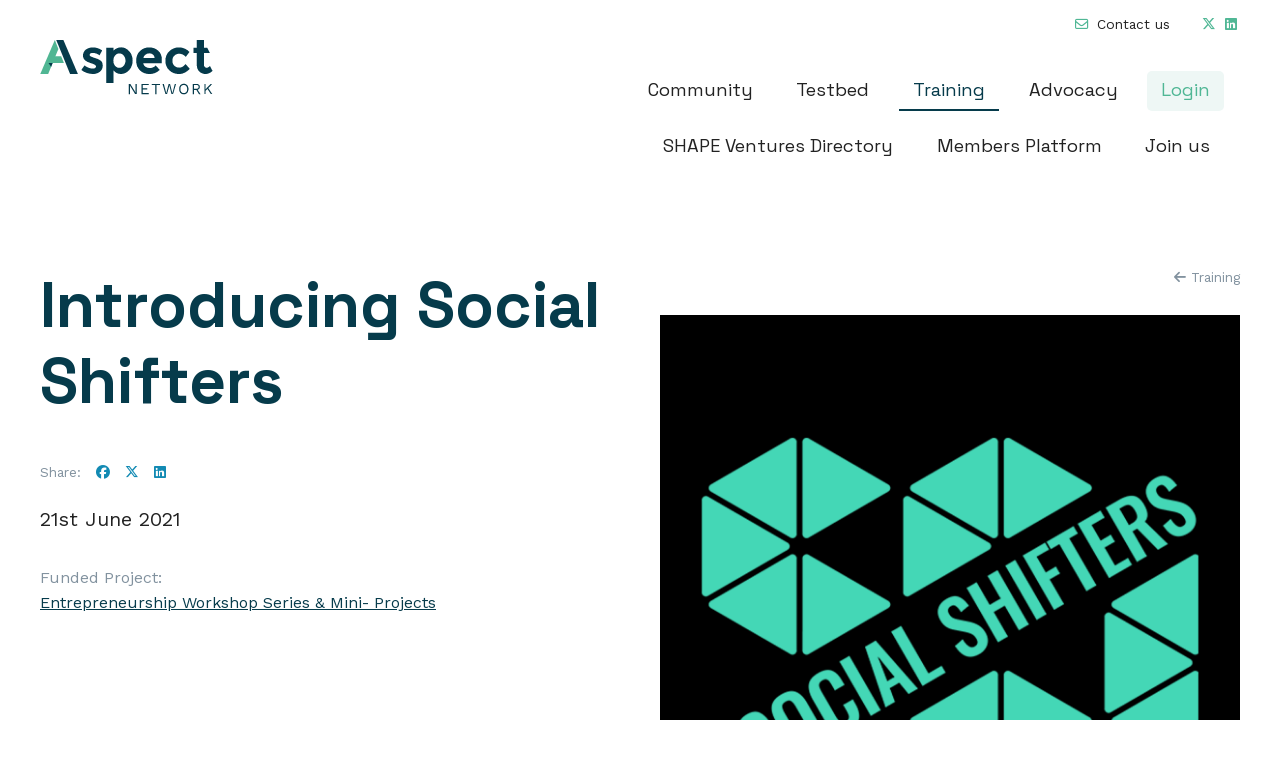

--- FILE ---
content_type: text/html; charset=UTF-8
request_url: https://aspect.ac.uk/resources/introducing-social-shifters/
body_size: 16093
content:
<!doctype html>
<html lang="en-GB">
<head>
	<meta charset="UTF-8">
	<meta name="viewport" content="width=device-width, initial-scale=1">
	<link rel="profile" href="https://gmpg.org/xfn/11">

	<link rel="shortcut icon" href="https://aspect.ac.uk/wp-content/themes/aspect/imgs/favicon.ico" />


	<meta name='robots' content='index, follow, max-image-preview:large, max-snippet:-1, max-video-preview:-1' />
	<style>img:is([sizes="auto" i], [sizes^="auto," i]) { contain-intrinsic-size: 3000px 1500px }</style>
	
	<!-- This site is optimized with the Yoast SEO plugin v26.0 - https://yoast.com/wordpress/plugins/seo/ -->
	<title>Introducing Social Shifters - Aspect</title>
	<link rel="canonical" href="https://aspect.ac.uk/resources/introducing-social-shifters/" />
	<meta property="og:locale" content="en_GB" />
	<meta property="og:type" content="article" />
	<meta property="og:title" content="Introducing Social Shifters - Aspect" />
	<meta property="og:description" content="A Q&amp;A session from the Aspect Entrepreneurship Community of Practice." />
	<meta property="og:url" content="https://aspect.ac.uk/resources/introducing-social-shifters/" />
	<meta property="og:site_name" content="Aspect" />
	<meta property="article:publisher" content="https://twitter.com/aspect_network" />
	<meta property="article:modified_time" content="2024-01-22T10:06:15+00:00" />
	<meta property="og:image" content="https://aspect.ac.uk/wp-content/uploads/2021/06/Soci-shifters-thumb.png" />
	<meta property="og:image:width" content="600" />
	<meta property="og:image:height" content="600" />
	<meta property="og:image:type" content="image/png" />
	<meta name="twitter:card" content="summary_large_image" />
	<meta name="twitter:label1" content="Estimated reading time" />
	<meta name="twitter:data1" content="6 minutes" />
	<script type="application/ld+json" class="yoast-schema-graph">{"@context":"https://schema.org","@graph":[{"@type":"WebPage","@id":"https://aspect.ac.uk/resources/introducing-social-shifters/","url":"https://aspect.ac.uk/resources/introducing-social-shifters/","name":"Introducing Social Shifters - Aspect","isPartOf":{"@id":"https://aspect.ac.uk/#website"},"primaryImageOfPage":{"@id":"https://aspect.ac.uk/resources/introducing-social-shifters/#primaryimage"},"image":{"@id":"https://aspect.ac.uk/resources/introducing-social-shifters/#primaryimage"},"thumbnailUrl":"https://aspect.ac.uk/wp-content/uploads/2021/06/Soci-shifters-thumb.png","datePublished":"2021-06-21T10:00:00+00:00","dateModified":"2024-01-22T10:06:15+00:00","breadcrumb":{"@id":"https://aspect.ac.uk/resources/introducing-social-shifters/#breadcrumb"},"inLanguage":"en-GB","potentialAction":[{"@type":"ReadAction","target":["https://aspect.ac.uk/resources/introducing-social-shifters/"]}]},{"@type":"ImageObject","inLanguage":"en-GB","@id":"https://aspect.ac.uk/resources/introducing-social-shifters/#primaryimage","url":"https://aspect.ac.uk/wp-content/uploads/2021/06/Soci-shifters-thumb.png","contentUrl":"https://aspect.ac.uk/wp-content/uploads/2021/06/Soci-shifters-thumb.png","width":600,"height":600},{"@type":"BreadcrumbList","@id":"https://aspect.ac.uk/resources/introducing-social-shifters/#breadcrumb","itemListElement":[{"@type":"ListItem","position":1,"name":"Home","item":"https://aspect.ac.uk/"},{"@type":"ListItem","position":2,"name":"Introducing Social Shifters"}]},{"@type":"WebSite","@id":"https://aspect.ac.uk/#website","url":"https://aspect.ac.uk/","name":"Aspect Network","description":"Transforming Society Through SHAPE Innovation","publisher":{"@id":"https://aspect.ac.uk/#organization"},"potentialAction":[{"@type":"SearchAction","target":{"@type":"EntryPoint","urlTemplate":"https://aspect.ac.uk/?s={search_term_string}"},"query-input":{"@type":"PropertyValueSpecification","valueRequired":true,"valueName":"search_term_string"}}],"inLanguage":"en-GB"},{"@type":"Organization","@id":"https://aspect.ac.uk/#organization","name":"Aspect Network","url":"https://aspect.ac.uk/","logo":{"@type":"ImageObject","inLanguage":"en-GB","@id":"https://aspect.ac.uk/#/schema/logo/image/","url":"https://aspect.ac.uk/wp-content/uploads/2024/03/aspect-logo-colour.jpg","contentUrl":"https://aspect.ac.uk/wp-content/uploads/2024/03/aspect-logo-colour.jpg","width":1000,"height":434,"caption":"Aspect Network"},"image":{"@id":"https://aspect.ac.uk/#/schema/logo/image/"},"sameAs":["https://twitter.com/aspect_network"]}]}</script>
	<!-- / Yoast SEO plugin. -->


<link rel='dns-prefetch' href='//kit.fontawesome.com' />
<link rel='dns-prefetch' href='//fonts.googleapis.com' />
<link rel="alternate" type="application/rss+xml" title="Aspect &raquo; Feed" href="https://aspect.ac.uk/feed/" />
<link rel="alternate" type="application/rss+xml" title="Aspect &raquo; Comments Feed" href="https://aspect.ac.uk/comments/feed/" />
<script type="text/javascript">
/* <![CDATA[ */
window._wpemojiSettings = {"baseUrl":"https:\/\/s.w.org\/images\/core\/emoji\/16.0.1\/72x72\/","ext":".png","svgUrl":"https:\/\/s.w.org\/images\/core\/emoji\/16.0.1\/svg\/","svgExt":".svg","source":{"concatemoji":"https:\/\/aspect.ac.uk\/wp-includes\/js\/wp-emoji-release.min.js?ver=6.8.3"}};
/*! This file is auto-generated */
!function(s,n){var o,i,e;function c(e){try{var t={supportTests:e,timestamp:(new Date).valueOf()};sessionStorage.setItem(o,JSON.stringify(t))}catch(e){}}function p(e,t,n){e.clearRect(0,0,e.canvas.width,e.canvas.height),e.fillText(t,0,0);var t=new Uint32Array(e.getImageData(0,0,e.canvas.width,e.canvas.height).data),a=(e.clearRect(0,0,e.canvas.width,e.canvas.height),e.fillText(n,0,0),new Uint32Array(e.getImageData(0,0,e.canvas.width,e.canvas.height).data));return t.every(function(e,t){return e===a[t]})}function u(e,t){e.clearRect(0,0,e.canvas.width,e.canvas.height),e.fillText(t,0,0);for(var n=e.getImageData(16,16,1,1),a=0;a<n.data.length;a++)if(0!==n.data[a])return!1;return!0}function f(e,t,n,a){switch(t){case"flag":return n(e,"\ud83c\udff3\ufe0f\u200d\u26a7\ufe0f","\ud83c\udff3\ufe0f\u200b\u26a7\ufe0f")?!1:!n(e,"\ud83c\udde8\ud83c\uddf6","\ud83c\udde8\u200b\ud83c\uddf6")&&!n(e,"\ud83c\udff4\udb40\udc67\udb40\udc62\udb40\udc65\udb40\udc6e\udb40\udc67\udb40\udc7f","\ud83c\udff4\u200b\udb40\udc67\u200b\udb40\udc62\u200b\udb40\udc65\u200b\udb40\udc6e\u200b\udb40\udc67\u200b\udb40\udc7f");case"emoji":return!a(e,"\ud83e\udedf")}return!1}function g(e,t,n,a){var r="undefined"!=typeof WorkerGlobalScope&&self instanceof WorkerGlobalScope?new OffscreenCanvas(300,150):s.createElement("canvas"),o=r.getContext("2d",{willReadFrequently:!0}),i=(o.textBaseline="top",o.font="600 32px Arial",{});return e.forEach(function(e){i[e]=t(o,e,n,a)}),i}function t(e){var t=s.createElement("script");t.src=e,t.defer=!0,s.head.appendChild(t)}"undefined"!=typeof Promise&&(o="wpEmojiSettingsSupports",i=["flag","emoji"],n.supports={everything:!0,everythingExceptFlag:!0},e=new Promise(function(e){s.addEventListener("DOMContentLoaded",e,{once:!0})}),new Promise(function(t){var n=function(){try{var e=JSON.parse(sessionStorage.getItem(o));if("object"==typeof e&&"number"==typeof e.timestamp&&(new Date).valueOf()<e.timestamp+604800&&"object"==typeof e.supportTests)return e.supportTests}catch(e){}return null}();if(!n){if("undefined"!=typeof Worker&&"undefined"!=typeof OffscreenCanvas&&"undefined"!=typeof URL&&URL.createObjectURL&&"undefined"!=typeof Blob)try{var e="postMessage("+g.toString()+"("+[JSON.stringify(i),f.toString(),p.toString(),u.toString()].join(",")+"));",a=new Blob([e],{type:"text/javascript"}),r=new Worker(URL.createObjectURL(a),{name:"wpTestEmojiSupports"});return void(r.onmessage=function(e){c(n=e.data),r.terminate(),t(n)})}catch(e){}c(n=g(i,f,p,u))}t(n)}).then(function(e){for(var t in e)n.supports[t]=e[t],n.supports.everything=n.supports.everything&&n.supports[t],"flag"!==t&&(n.supports.everythingExceptFlag=n.supports.everythingExceptFlag&&n.supports[t]);n.supports.everythingExceptFlag=n.supports.everythingExceptFlag&&!n.supports.flag,n.DOMReady=!1,n.readyCallback=function(){n.DOMReady=!0}}).then(function(){return e}).then(function(){var e;n.supports.everything||(n.readyCallback(),(e=n.source||{}).concatemoji?t(e.concatemoji):e.wpemoji&&e.twemoji&&(t(e.twemoji),t(e.wpemoji)))}))}((window,document),window._wpemojiSettings);
/* ]]> */
</script>
<link rel='stylesheet' id='codepeople-search-in-place-style-css' href='https://aspect.ac.uk/wp-content/plugins/search-in-place/css/codepeople_shearch_in_place.min.css?ver=1.5.0' type='text/css' media='all' />
<link rel='stylesheet' id='twb-open-sans-css' href='https://fonts.googleapis.com/css?family=Open+Sans%3A300%2C400%2C500%2C600%2C700%2C800&#038;display=swap&#038;ver=6.8.3' type='text/css' media='all' />
<link rel='stylesheet' id='twbbwg-global-css' href='https://aspect.ac.uk/wp-content/plugins/photo-gallery/booster/assets/css/global.css?ver=1.0.0' type='text/css' media='all' />
<style id='wp-emoji-styles-inline-css' type='text/css'>

	img.wp-smiley, img.emoji {
		display: inline !important;
		border: none !important;
		box-shadow: none !important;
		height: 1em !important;
		width: 1em !important;
		margin: 0 0.07em !important;
		vertical-align: -0.1em !important;
		background: none !important;
		padding: 0 !important;
	}
</style>
<link rel='stylesheet' id='wp-block-library-css' href='https://aspect.ac.uk/wp-includes/css/dist/block-library/style.min.css?ver=6.8.3' type='text/css' media='all' />
<style id='classic-theme-styles-inline-css' type='text/css'>
/*! This file is auto-generated */
.wp-block-button__link{color:#fff;background-color:#32373c;border-radius:9999px;box-shadow:none;text-decoration:none;padding:calc(.667em + 2px) calc(1.333em + 2px);font-size:1.125em}.wp-block-file__button{background:#32373c;color:#fff;text-decoration:none}
</style>
<style id='global-styles-inline-css' type='text/css'>
:root{--wp--preset--aspect-ratio--square: 1;--wp--preset--aspect-ratio--4-3: 4/3;--wp--preset--aspect-ratio--3-4: 3/4;--wp--preset--aspect-ratio--3-2: 3/2;--wp--preset--aspect-ratio--2-3: 2/3;--wp--preset--aspect-ratio--16-9: 16/9;--wp--preset--aspect-ratio--9-16: 9/16;--wp--preset--color--black: #000000;--wp--preset--color--cyan-bluish-gray: #abb8c3;--wp--preset--color--white: #ffffff;--wp--preset--color--pale-pink: #f78da7;--wp--preset--color--vivid-red: #cf2e2e;--wp--preset--color--luminous-vivid-orange: #ff6900;--wp--preset--color--luminous-vivid-amber: #fcb900;--wp--preset--color--light-green-cyan: #7bdcb5;--wp--preset--color--vivid-green-cyan: #00d084;--wp--preset--color--pale-cyan-blue: #8ed1fc;--wp--preset--color--vivid-cyan-blue: #0693e3;--wp--preset--color--vivid-purple: #9b51e0;--wp--preset--gradient--vivid-cyan-blue-to-vivid-purple: linear-gradient(135deg,rgba(6,147,227,1) 0%,rgb(155,81,224) 100%);--wp--preset--gradient--light-green-cyan-to-vivid-green-cyan: linear-gradient(135deg,rgb(122,220,180) 0%,rgb(0,208,130) 100%);--wp--preset--gradient--luminous-vivid-amber-to-luminous-vivid-orange: linear-gradient(135deg,rgba(252,185,0,1) 0%,rgba(255,105,0,1) 100%);--wp--preset--gradient--luminous-vivid-orange-to-vivid-red: linear-gradient(135deg,rgba(255,105,0,1) 0%,rgb(207,46,46) 100%);--wp--preset--gradient--very-light-gray-to-cyan-bluish-gray: linear-gradient(135deg,rgb(238,238,238) 0%,rgb(169,184,195) 100%);--wp--preset--gradient--cool-to-warm-spectrum: linear-gradient(135deg,rgb(74,234,220) 0%,rgb(151,120,209) 20%,rgb(207,42,186) 40%,rgb(238,44,130) 60%,rgb(251,105,98) 80%,rgb(254,248,76) 100%);--wp--preset--gradient--blush-light-purple: linear-gradient(135deg,rgb(255,206,236) 0%,rgb(152,150,240) 100%);--wp--preset--gradient--blush-bordeaux: linear-gradient(135deg,rgb(254,205,165) 0%,rgb(254,45,45) 50%,rgb(107,0,62) 100%);--wp--preset--gradient--luminous-dusk: linear-gradient(135deg,rgb(255,203,112) 0%,rgb(199,81,192) 50%,rgb(65,88,208) 100%);--wp--preset--gradient--pale-ocean: linear-gradient(135deg,rgb(255,245,203) 0%,rgb(182,227,212) 50%,rgb(51,167,181) 100%);--wp--preset--gradient--electric-grass: linear-gradient(135deg,rgb(202,248,128) 0%,rgb(113,206,126) 100%);--wp--preset--gradient--midnight: linear-gradient(135deg,rgb(2,3,129) 0%,rgb(40,116,252) 100%);--wp--preset--font-size--small: 13px;--wp--preset--font-size--medium: 20px;--wp--preset--font-size--large: 36px;--wp--preset--font-size--x-large: 42px;--wp--preset--spacing--20: 0.44rem;--wp--preset--spacing--30: 0.67rem;--wp--preset--spacing--40: 1rem;--wp--preset--spacing--50: 1.5rem;--wp--preset--spacing--60: 2.25rem;--wp--preset--spacing--70: 3.38rem;--wp--preset--spacing--80: 5.06rem;--wp--preset--shadow--natural: 6px 6px 9px rgba(0, 0, 0, 0.2);--wp--preset--shadow--deep: 12px 12px 50px rgba(0, 0, 0, 0.4);--wp--preset--shadow--sharp: 6px 6px 0px rgba(0, 0, 0, 0.2);--wp--preset--shadow--outlined: 6px 6px 0px -3px rgba(255, 255, 255, 1), 6px 6px rgba(0, 0, 0, 1);--wp--preset--shadow--crisp: 6px 6px 0px rgba(0, 0, 0, 1);}:where(.is-layout-flex){gap: 0.5em;}:where(.is-layout-grid){gap: 0.5em;}body .is-layout-flex{display: flex;}.is-layout-flex{flex-wrap: wrap;align-items: center;}.is-layout-flex > :is(*, div){margin: 0;}body .is-layout-grid{display: grid;}.is-layout-grid > :is(*, div){margin: 0;}:where(.wp-block-columns.is-layout-flex){gap: 2em;}:where(.wp-block-columns.is-layout-grid){gap: 2em;}:where(.wp-block-post-template.is-layout-flex){gap: 1.25em;}:where(.wp-block-post-template.is-layout-grid){gap: 1.25em;}.has-black-color{color: var(--wp--preset--color--black) !important;}.has-cyan-bluish-gray-color{color: var(--wp--preset--color--cyan-bluish-gray) !important;}.has-white-color{color: var(--wp--preset--color--white) !important;}.has-pale-pink-color{color: var(--wp--preset--color--pale-pink) !important;}.has-vivid-red-color{color: var(--wp--preset--color--vivid-red) !important;}.has-luminous-vivid-orange-color{color: var(--wp--preset--color--luminous-vivid-orange) !important;}.has-luminous-vivid-amber-color{color: var(--wp--preset--color--luminous-vivid-amber) !important;}.has-light-green-cyan-color{color: var(--wp--preset--color--light-green-cyan) !important;}.has-vivid-green-cyan-color{color: var(--wp--preset--color--vivid-green-cyan) !important;}.has-pale-cyan-blue-color{color: var(--wp--preset--color--pale-cyan-blue) !important;}.has-vivid-cyan-blue-color{color: var(--wp--preset--color--vivid-cyan-blue) !important;}.has-vivid-purple-color{color: var(--wp--preset--color--vivid-purple) !important;}.has-black-background-color{background-color: var(--wp--preset--color--black) !important;}.has-cyan-bluish-gray-background-color{background-color: var(--wp--preset--color--cyan-bluish-gray) !important;}.has-white-background-color{background-color: var(--wp--preset--color--white) !important;}.has-pale-pink-background-color{background-color: var(--wp--preset--color--pale-pink) !important;}.has-vivid-red-background-color{background-color: var(--wp--preset--color--vivid-red) !important;}.has-luminous-vivid-orange-background-color{background-color: var(--wp--preset--color--luminous-vivid-orange) !important;}.has-luminous-vivid-amber-background-color{background-color: var(--wp--preset--color--luminous-vivid-amber) !important;}.has-light-green-cyan-background-color{background-color: var(--wp--preset--color--light-green-cyan) !important;}.has-vivid-green-cyan-background-color{background-color: var(--wp--preset--color--vivid-green-cyan) !important;}.has-pale-cyan-blue-background-color{background-color: var(--wp--preset--color--pale-cyan-blue) !important;}.has-vivid-cyan-blue-background-color{background-color: var(--wp--preset--color--vivid-cyan-blue) !important;}.has-vivid-purple-background-color{background-color: var(--wp--preset--color--vivid-purple) !important;}.has-black-border-color{border-color: var(--wp--preset--color--black) !important;}.has-cyan-bluish-gray-border-color{border-color: var(--wp--preset--color--cyan-bluish-gray) !important;}.has-white-border-color{border-color: var(--wp--preset--color--white) !important;}.has-pale-pink-border-color{border-color: var(--wp--preset--color--pale-pink) !important;}.has-vivid-red-border-color{border-color: var(--wp--preset--color--vivid-red) !important;}.has-luminous-vivid-orange-border-color{border-color: var(--wp--preset--color--luminous-vivid-orange) !important;}.has-luminous-vivid-amber-border-color{border-color: var(--wp--preset--color--luminous-vivid-amber) !important;}.has-light-green-cyan-border-color{border-color: var(--wp--preset--color--light-green-cyan) !important;}.has-vivid-green-cyan-border-color{border-color: var(--wp--preset--color--vivid-green-cyan) !important;}.has-pale-cyan-blue-border-color{border-color: var(--wp--preset--color--pale-cyan-blue) !important;}.has-vivid-cyan-blue-border-color{border-color: var(--wp--preset--color--vivid-cyan-blue) !important;}.has-vivid-purple-border-color{border-color: var(--wp--preset--color--vivid-purple) !important;}.has-vivid-cyan-blue-to-vivid-purple-gradient-background{background: var(--wp--preset--gradient--vivid-cyan-blue-to-vivid-purple) !important;}.has-light-green-cyan-to-vivid-green-cyan-gradient-background{background: var(--wp--preset--gradient--light-green-cyan-to-vivid-green-cyan) !important;}.has-luminous-vivid-amber-to-luminous-vivid-orange-gradient-background{background: var(--wp--preset--gradient--luminous-vivid-amber-to-luminous-vivid-orange) !important;}.has-luminous-vivid-orange-to-vivid-red-gradient-background{background: var(--wp--preset--gradient--luminous-vivid-orange-to-vivid-red) !important;}.has-very-light-gray-to-cyan-bluish-gray-gradient-background{background: var(--wp--preset--gradient--very-light-gray-to-cyan-bluish-gray) !important;}.has-cool-to-warm-spectrum-gradient-background{background: var(--wp--preset--gradient--cool-to-warm-spectrum) !important;}.has-blush-light-purple-gradient-background{background: var(--wp--preset--gradient--blush-light-purple) !important;}.has-blush-bordeaux-gradient-background{background: var(--wp--preset--gradient--blush-bordeaux) !important;}.has-luminous-dusk-gradient-background{background: var(--wp--preset--gradient--luminous-dusk) !important;}.has-pale-ocean-gradient-background{background: var(--wp--preset--gradient--pale-ocean) !important;}.has-electric-grass-gradient-background{background: var(--wp--preset--gradient--electric-grass) !important;}.has-midnight-gradient-background{background: var(--wp--preset--gradient--midnight) !important;}.has-small-font-size{font-size: var(--wp--preset--font-size--small) !important;}.has-medium-font-size{font-size: var(--wp--preset--font-size--medium) !important;}.has-large-font-size{font-size: var(--wp--preset--font-size--large) !important;}.has-x-large-font-size{font-size: var(--wp--preset--font-size--x-large) !important;}
:where(.wp-block-post-template.is-layout-flex){gap: 1.25em;}:where(.wp-block-post-template.is-layout-grid){gap: 1.25em;}
:where(.wp-block-columns.is-layout-flex){gap: 2em;}:where(.wp-block-columns.is-layout-grid){gap: 2em;}
:root :where(.wp-block-pullquote){font-size: 1.5em;line-height: 1.6;}
</style>
<link rel='stylesheet' id='contact-form-7-css' href='https://aspect.ac.uk/wp-content/plugins/contact-form-7/includes/css/styles.css?ver=6.1.2' type='text/css' media='all' />
<style id='contact-form-7-inline-css' type='text/css'>
.wpcf7 .wpcf7-recaptcha iframe {margin-bottom: 0;}.wpcf7 .wpcf7-recaptcha[data-align="center"] > div {margin: 0 auto;}.wpcf7 .wpcf7-recaptcha[data-align="right"] > div {margin: 0 0 0 auto;}
</style>
<link rel='stylesheet' id='bwg_fonts-css' href='https://aspect.ac.uk/wp-content/plugins/photo-gallery/css/bwg-fonts/fonts.css?ver=0.0.1' type='text/css' media='all' />
<link rel='stylesheet' id='sumoselect-css' href='https://aspect.ac.uk/wp-content/plugins/photo-gallery/css/sumoselect.min.css?ver=3.4.6' type='text/css' media='all' />
<link rel='stylesheet' id='mCustomScrollbar-css' href='https://aspect.ac.uk/wp-content/plugins/photo-gallery/css/jquery.mCustomScrollbar.min.css?ver=3.1.5' type='text/css' media='all' />
<link rel='stylesheet' id='bwg_googlefonts-css' href='https://fonts.googleapis.com/css?family=Ubuntu&#038;subset=greek,latin,greek-ext,vietnamese,cyrillic-ext,latin-ext,cyrillic' type='text/css' media='all' />
<link rel='stylesheet' id='bwg_frontend-css' href='https://aspect.ac.uk/wp-content/plugins/photo-gallery/css/styles.min.css?ver=1.8.35' type='text/css' media='all' />
<link rel='stylesheet' id='search-filter-plugin-styles-css' href='https://aspect.ac.uk/wp-content/plugins/search-filter-pro/public/assets/css/search-filter.min.css?ver=2.5.21' type='text/css' media='all' />
<link rel='stylesheet' id='uikit-css-css' href='https://aspect.ac.uk/wp-content/themes/aspect/inc/uikit/css/uikit.min.css?ver=6.8.3' type='text/css' media='all' />
<link rel='stylesheet' id='aspect-style-css' href='https://aspect.ac.uk/wp-content/themes/aspect/style.css?ver=6.8.3' type='text/css' media='all' />
<link rel='stylesheet' id='aspect-fonts-heading-css' href='https://fonts.googleapis.com/css2?family=Space+Grotesk%3Awght%40300..700&#038;display=swap&#038;ver=6.8.3' type='text/css' media='all' />
<link rel='stylesheet' id='aspect-fonts-body-css' href='https://fonts.googleapis.com/css2?family=Work+Sans%3Aital%2Cwght%400%2C100..900%3B1%2C100..900&#038;display=swap&#038;ver=6.8.3' type='text/css' media='all' />
<script type="text/javascript" src="https://aspect.ac.uk/wp-includes/js/jquery/jquery.min.js?ver=3.7.1" id="jquery-core-js"></script>
<script type="text/javascript" src="https://aspect.ac.uk/wp-includes/js/jquery/jquery-migrate.min.js?ver=3.4.1" id="jquery-migrate-js"></script>
<script type="text/javascript" id="codepeople-search-in-place-js-extra">
/* <![CDATA[ */
var codepeople_search_in_place = {"screen_reader_alert":"Search results pop-up.","screen_reader_alert_instructions":"Press the Tab key to navigate through the search results.","screen_reader_alert_result_single":"result","screen_reader_alert_result_multiple":"results","own_only":"1","result_number":"5","more":"More Results","empty":"0 results","char_number":"3","root":"Ly9hc3BlY3QuYWMudWsvd3AtYWRtaW4v","home":"https:\/\/aspect.ac.uk","summary_length":"20","operator":"or","highlight_resulting_page":"1","lang":"en","highlight_colors":["#F4EFEC\r","#B5DCE1\r","#F4E0E9\r","#D7E0B1\r","#F4D9D0\r","#D6CDC8\r","#F4E3C9\r","#CFDAF0"],"areas":["div.hentry","#content","#main","div.content","#middle","#container","#wrapper","article",".elementor","body"]};
/* ]]> */
</script>
<script type="text/javascript" src="https://aspect.ac.uk/wp-content/plugins/search-in-place/js/codepeople_shearch_in_place.min.js?ver=1.5.0" id="codepeople-search-in-place-js"></script>
<script type="text/javascript" src="https://aspect.ac.uk/wp-content/plugins/photo-gallery/booster/assets/js/circle-progress.js?ver=1.2.2" id="twbbwg-circle-js"></script>
<script type="text/javascript" id="twbbwg-global-js-extra">
/* <![CDATA[ */
var twb = {"nonce":"a1991194d8","ajax_url":"https:\/\/aspect.ac.uk\/wp-admin\/admin-ajax.php","plugin_url":"https:\/\/aspect.ac.uk\/wp-content\/plugins\/photo-gallery\/booster","href":"https:\/\/aspect.ac.uk\/wp-admin\/admin.php?page=twbbwg_photo-gallery"};
var twb = {"nonce":"a1991194d8","ajax_url":"https:\/\/aspect.ac.uk\/wp-admin\/admin-ajax.php","plugin_url":"https:\/\/aspect.ac.uk\/wp-content\/plugins\/photo-gallery\/booster","href":"https:\/\/aspect.ac.uk\/wp-admin\/admin.php?page=twbbwg_photo-gallery"};
/* ]]> */
</script>
<script type="text/javascript" src="https://aspect.ac.uk/wp-content/plugins/photo-gallery/booster/assets/js/global.js?ver=1.0.0" id="twbbwg-global-js"></script>
<script type="text/javascript" src="https://aspect.ac.uk/wp-content/plugins/photo-gallery/js/jquery.sumoselect.min.js?ver=3.4.6" id="sumoselect-js"></script>
<script type="text/javascript" src="https://aspect.ac.uk/wp-content/plugins/photo-gallery/js/tocca.min.js?ver=2.0.9" id="bwg_mobile-js"></script>
<script type="text/javascript" src="https://aspect.ac.uk/wp-content/plugins/photo-gallery/js/jquery.mCustomScrollbar.concat.min.js?ver=3.1.5" id="mCustomScrollbar-js"></script>
<script type="text/javascript" src="https://aspect.ac.uk/wp-content/plugins/photo-gallery/js/jquery.fullscreen.min.js?ver=0.6.0" id="jquery-fullscreen-js"></script>
<script type="text/javascript" id="bwg_frontend-js-extra">
/* <![CDATA[ */
var bwg_objectsL10n = {"bwg_field_required":"field is required.","bwg_mail_validation":"This is not a valid email address.","bwg_search_result":"There are no images matching your search.","bwg_select_tag":"Select Tag","bwg_order_by":"Order By","bwg_search":"Search","bwg_show_ecommerce":"Show Ecommerce","bwg_hide_ecommerce":"Hide Ecommerce","bwg_show_comments":"Show Comments","bwg_hide_comments":"Hide Comments","bwg_restore":"Restore","bwg_maximize":"Maximise","bwg_fullscreen":"Fullscreen","bwg_exit_fullscreen":"Exit Fullscreen","bwg_search_tag":"SEARCH...","bwg_tag_no_match":"No tags found","bwg_all_tags_selected":"All tags selected","bwg_tags_selected":"tags selected","play":"Play","pause":"Pause","is_pro":"","bwg_play":"Play","bwg_pause":"Pause","bwg_hide_info":"Hide info","bwg_show_info":"Show info","bwg_hide_rating":"Hide rating","bwg_show_rating":"Show rating","ok":"Ok","cancel":"Cancel","select_all":"Select all","lazy_load":"0","lazy_loader":"https:\/\/aspect.ac.uk\/wp-content\/plugins\/photo-gallery\/images\/ajax_loader.png","front_ajax":"0","bwg_tag_see_all":"see all tags","bwg_tag_see_less":"see less tags"};
/* ]]> */
</script>
<script type="text/javascript" src="https://aspect.ac.uk/wp-content/plugins/photo-gallery/js/scripts.min.js?ver=1.8.35" id="bwg_frontend-js"></script>
<script type="text/javascript" id="search-filter-plugin-build-js-extra">
/* <![CDATA[ */
var SF_LDATA = {"ajax_url":"https:\/\/aspect.ac.uk\/wp-admin\/admin-ajax.php","home_url":"https:\/\/aspect.ac.uk\/","extensions":[]};
/* ]]> */
</script>
<script type="text/javascript" src="https://aspect.ac.uk/wp-content/plugins/search-filter-pro/public/assets/js/search-filter-build.min.js?ver=2.5.21" id="search-filter-plugin-build-js"></script>
<script type="text/javascript" src="https://aspect.ac.uk/wp-content/plugins/search-filter-pro/public/assets/js/chosen.jquery.min.js?ver=2.5.21" id="search-filter-plugin-chosen-js"></script>
<link rel="https://api.w.org/" href="https://aspect.ac.uk/wp-json/" /><link rel="alternate" title="JSON" type="application/json" href="https://aspect.ac.uk/wp-json/wp/v2/resource/4315" /><link rel="EditURI" type="application/rsd+xml" title="RSD" href="https://aspect.ac.uk/xmlrpc.php?rsd" />
<meta name="generator" content="WordPress 6.8.3" />
<link rel='shortlink' href='https://aspect.ac.uk/?p=4315' />
<link rel="alternate" title="oEmbed (JSON)" type="application/json+oembed" href="https://aspect.ac.uk/wp-json/oembed/1.0/embed?url=https%3A%2F%2Faspect.ac.uk%2Fresources%2Fintroducing-social-shifters%2F" />
<link rel="alternate" title="oEmbed (XML)" type="text/xml+oembed" href="https://aspect.ac.uk/wp-json/oembed/1.0/embed?url=https%3A%2F%2Faspect.ac.uk%2Fresources%2Fintroducing-social-shifters%2F&#038;format=xml" />
<style>
.search-in-place {background-color: #F9F9F9;}
.search-in-place {border: 1px solid #DDDDDD;}
.search-in-place .item{border-bottom: 1px solid #DDDDDD;}.search-in-place .label{color:#333333;}
.search-in-place .label{text-shadow: 0 1px 0 #FFFFFF;}
.search-in-place .label{
				background: #ECECEC;
				background: -moz-linear-gradient(top,  #F9F9F9 0%, #ECECEC 100%);
				background: -webkit-gradient(linear, left top, left bottom, color-stop(0%,#F9F9F9), color-stop(100%,#ECECEC));
				background: -webkit-linear-gradient(top,  #F9F9F9 0%,#ECECEC 100%);
				background: -o-linear-gradient(top,  #F9F9F9 0%,#ECECEC 100%);
				background: -ms-linear-gradient(top,  #F9F9F9 0%,#ECECEC 100%);
				background: linear-gradient(to bottom,  #F9F9F9 0%,#ECECEC 100%);
				filter: progid:DXImageTransform.Microsoft.gradient( startColorstr='#F9F9F9', endColorstr='#ECECEC',GradientType=0 );
			}
.search-in-place .item.active{background-color:#FFFFFF;}
</style><style type="text/css">.recentcomments a{display:inline !important;padding:0 !important;margin:0 !important;}</style>


<!-- Google tag (gtag.js) -->
<script async src="https://www.googletagmanager.com/gtag/js?id=G-K2RCTDKVSX"></script>
<script>
  window.dataLayer = window.dataLayer || [];
  function gtag(){dataLayer.push(arguments);}
  gtag('js', new Date());

  gtag('config', 'G-K2RCTDKVSX');
</script>


	<style>
		
		.menu-item-30 a {
			color: #063b4b !important;
		}
		.menu-item-30 a:hover {
			color: #FFF !important;
		}
		a.member-login-header {
			background: #50B795;
			color: #FFF !important;
			padding: 3px 8px;
			margin-left: 12px;
			font-size: 14px;
			letter-spacing: 1.2px;
		}
	
	</style>
</head>

<body class="wp-singular resource-template-default single single-resource postid-4315 single-format-standard wp-embed-responsive wp-theme-aspect Aspect Published Phase 1">
<div id="page" class="site">
	<a class="skip-link screen-reader-text" href="#content">Skip to content</a>

<div class="uk-section uk-padding-remove-vertical">
	<div class="uk-container uk-container-expand">
		<header id="masthead" class="site-header">
			
			<div class="uk-grid" uk-grid>
				<div class="uk-width-auto">
					<a class="header-logo" href="https://aspect.ac.uk"><img src="https://aspect.ac.uk/wp-content/themes/aspect/imgs/aspect-logo-colour.svg" alt="Aspect" /></a>
				</div>

				<div class="uk-width-auto uk-width-expand@s uk-visible@s">
					<div class="header-utilities">
						<a href="https://aspect.ac.uk/contact"><i class="far fa-envelope"></i> <span>Contact us</span></a>
						<a class="" href="https://twitter.com/aspect_network" target="_blank"><i class="fa-brands fa-x-twitter"></i></a>
						<a class="" href="https://www.linkedin.com/company/aspect-network/" target="_blank"><i class="fab fa-linkedin"></i></a>
					</div>
				</div>

				<div class="uk-width-1-1 uk-margin-remove-top">
					<nav id="site-navigation" class="main-navigation">
					<button class="menu-toggle" aria-controls="primary-menu" aria-expanded="false"><i class="fas fa-bars"></i></button>
						<div class="menu-menu-1-container"><ul id="primary-menu" class="menu"><li id="menu-item-8159" class="menu-item menu-item-type-post_type menu-item-object-page menu-item-8159"><a href="https://aspect.ac.uk/community/">Community</a></li>
<li id="menu-item-8162" class="menu-item menu-item-type-post_type menu-item-object-page menu-item-8162"><a href="https://aspect.ac.uk/testbed/">Testbed</a></li>
<li id="menu-item-8165" class="menu-item menu-item-type-post_type menu-item-object-page menu-item-8165"><a href="https://aspect.ac.uk/training-resources/">Training</a></li>
<li id="menu-item-8171" class="menu-item menu-item-type-post_type menu-item-object-page menu-item-8171"><a href="https://aspect.ac.uk/advocacy/">Advocacy</a></li>
<li id="menu-item-8173" class="menu-item menu-item-type-custom menu-item-object-custom menu-item-8173"><a href="https://aspectnetwork.gettwoit.com/auth/login">Login</a></li>
</ul></div>						<div class="menu-menu-3-container"><ul id="primary-menu" class="menu"><li id="menu-item-9466" class="menu-item menu-item-type-post_type menu-item-object-page menu-item-9466"><a href="https://aspect.ac.uk/shape-ventures/">SHAPE Ventures Directory</a></li>
<li id="menu-item-9467" class="menu-item menu-item-type-post_type menu-item-object-page menu-item-9467"><a href="https://aspect.ac.uk/membership-platform/">Members Platform</a></li>
<li id="menu-item-9468" class="menu-item menu-item-type-post_type menu-item-object-page menu-item-9468"><a href="https://aspect.ac.uk/membership/">Join us</a></li>
</ul></div>					</nav><!-- #site-navigation -->
				</div>

			</div>
	
		</header><!-- #masthead -->
	</div>
</div>


<div id="content" class="site-content">

	<div id="primary" class="content-area">
		<main id="main" class="site-main">


			<div class="uk-section single-hero" uk-height-viewport="offset-top: true; offset-bottom: 0">
			    <div class="uk-container uk-container-xlarge">

			    	<div class="uk-grid" uk-grid>

			    		<div class="uk-width-1-1@m uk-width-1-2@m">
							<h1 class="hero-title">Introducing Social Shifters</h1>							<p class="share">Share:
	                			<a href="https://facebook.com/sharer.php?u=https://aspect.ac.uk/resources/introducing-social-shifters/&t=Introducing Social Shifters" OnClick="window.open(this.href,'targetWindow','toolbar=no,location=0,status=no,menubar=no,scrollbars=yes,resizable=yes,width=600,height=350'); return false;"><i class="fab fa-facebook"></i></a>
	                			<a href="https://twitter.com/share?url=https://aspect.ac.uk/resources/introducing-social-shifters/&via=aspect&text=Introducing Social Shifters" OnClick="window.open(this.href,'targetWindow','toolbar=no,location=0,status=no,menubar=no,scrollbars=yes,resizable=yes,width=600,height=350'); return false;"><i class="fa-brands fa-x-twitter"></i></a>
	                			<a class="linkedin customer" href="https://www.linkedin.com/shareArticle?mini=true&url=https://aspect.ac.uk/resources/introducing-social-shifters/" title="linkedin Share" target="_blank"><i class="fab fa-linkedin"></i></a>
							</p>
		     			
							<div class="single-meta">
								<p class="date">21st June 2021</p>
																																								
																	<p class="cats"><span>Funded Project:</span><br>
								    								       
								            <a  target="_blank" href="https://aspect.ac.uk/funded-project/entrepreneurship-workshop-series-mini-projects/">Entrepreneurship Workshop Series &amp; Mini- Projects</a>
								       
								    								    </p>
								    								

			<!-- External -->
			


							</div>
						</div>
				
			
						<div class="uk-width-1-1 uk-width-1-2@m">
							<a href="https://aspect.ac.uk/training-resources/" class="single-back"><i class="fas fa-arrow-left"></i> Training</span></a>
							<div class="single-hero-image">
		            			<img width="600" height="600" src="https://aspect.ac.uk/wp-content/uploads/2021/06/Soci-shifters-thumb.png" class="attachment-full size-full wp-post-image" alt="" decoding="async" fetchpriority="high" srcset="https://aspect.ac.uk/wp-content/uploads/2021/06/Soci-shifters-thumb.png 600w, https://aspect.ac.uk/wp-content/uploads/2021/06/Soci-shifters-thumb-300x300.png 300w, https://aspect.ac.uk/wp-content/uploads/2021/06/Soci-shifters-thumb-150x150.png 150w" sizes="(max-width: 600px) 100vw, 600px" />							</div>
						</div>

					</div>


	     		</div>
	     	</div>





			<div class="uk-section uk-section-small single-article-intro"><div class="uk-container uk-container copy-area" uk-scrollspy="cls:uk-animation-fade"><p>In a recent knowledge sharing Q&amp;A session led by the Aspect Entrepreneurship Community of Practice, representatives from Social Shifters and CEIS presented the programme’s offerings and notable features. These features are highlighted in this article.</p>
<p><strong>Author: </strong>Wen Chen</p>
</div></div>


			<!-- Content holder opens -->
			<div class="uk-section single-article-content"><div class="uk-container uk-container-small copy-area" uk-scrollspy="cls:uk-animation-fade">
   

					
<p><a href="https://socialshifters.co/"><em>Social Shifters</em></a> is a UK non-profit that supports a global community of young mission-driven innovators to tackle social and environmental challenges. At the heart of their offering is a digital learning platform that is designed to inspire, guide and equip youth in building social enterprises. With an aim of stimulating and growing the pipeline for social enterprise ventures by appealing to students across all disciplines, <em>Social Shifters</em> is partnering with higher education institutions and global youth and social impact organisations (e.g. <a href="https://www.googleadservices.com/pagead/aclk?sa=L&amp;ai=DChcSEwjr6uqMxODwAhUVqbIKHcT0BeoYABAAGgJscg&amp;ae=2&amp;ohost=www.google.com&amp;cid=CAESQeD2N7EQewbshBwI4YDbeW1j7JfKWaLl-I71Bilix6cno9IbBzLCqN2y0yzwnL8qr1Qv_AWuIYClRNL_mtBcL2Rg&amp;sig=AOD64_3l_k-wA5W9MGOoJXtDz9k-ZwNFvQ&amp;q&amp;adurl&amp;ved=2ahUKEwiv29-MxODwAhVxqnEKHfSRBE0Q0Qx6BAgCEAE">Global Changemakers</a>). The <em>Social Shifters</em> community currently supports students from over 155 countries.</p>



<p>The Scottish Government is funding a <a href="https://sustainabledevelopment.un.org/partnership/?p=36939">two-year pilot</a> to implement <em>Social Shifters</em> in Scotland. Eight universities in Scotland are already participating in the programme, including Aspect member University of Glasgow, while another seven institutions are in the process of being onboarded. The pilot in Scotland is coordinated by <a href="https://www.ceis.org.uk/">Community Enterprise in Scotland (CEIS)</a>, a UK charity that is UK’s largest and oldest social enterprise support organisation. Other organisations involved in this pilot include the <a href="https://socialenterpriseinstitute.co/">Social Enterprise Institute</a>— the non-profit that developed Social Shifters —and <a href="https://www.firstport.org.uk/">Firstport</a>&#8211; Scotland’s social enterprise start-up support agency.</p>



<p>In a recent knowledge sharing Q&amp;A session led by the Aspect Entrepreneurship Community of Practice, representatives from <em>Social Shifters</em> and CEIS presented the programme’s offerings and notable features. These features are highlighted in this article.</p>



<figure class="wp-block-image size-large"><img decoding="async" width="936" height="359" src="https://aspect.ac.uk/wp-content/uploads/2021/06/Social-shifers-1.png" alt="" class="wp-image-4317" srcset="https://aspect.ac.uk/wp-content/uploads/2021/06/Social-shifers-1.png 936w, https://aspect.ac.uk/wp-content/uploads/2021/06/Social-shifers-1-300x115.png 300w, https://aspect.ac.uk/wp-content/uploads/2021/06/Social-shifers-1-768x295.png 768w" sizes="(max-width: 936px) 100vw, 936px" /></figure>



<h3 class="wp-block-heading"><strong>Digital learning platform</strong></h3>



<p>At the heart of <em>Social Shifters</em> is an immersive digital learning platform, designed specifically for social enterprise venture-building. The ‘Steps to Startup’ digital launchpad is an e-learning social enterprise programme consisting of 8 courses, containing 33 modules, that comes to around 8 hours of e-learning. The on-demand video-based learning can be accessed sequentially or non-sequentially at the user’s convenience. In addition to instructional videos, the platform offers downloaded guides and key templates, such as a social business canvas.</p>



<p><strong>Key features</strong> that have driven student engagement and appeal for institutions include the following:</p>



<div class="wp-block-columns is-layout-flex wp-container-core-columns-is-layout-9d6595d7 wp-block-columns-is-layout-flex">
<div class="wp-block-column is-layout-flow wp-block-column-is-layout-flow" style="flex-basis:33.33%">
<figure class="wp-block-image size-large"><img decoding="async" width="221" height="445" src="https://aspect.ac.uk/wp-content/uploads/2021/06/Social-shifters-2.png" alt="" class="wp-image-4318" srcset="https://aspect.ac.uk/wp-content/uploads/2021/06/Social-shifters-2.png 221w, https://aspect.ac.uk/wp-content/uploads/2021/06/Social-shifters-2-149x300.png 149w" sizes="(max-width: 221px) 100vw, 221px" /><figcaption class="wp-element-caption">Figure 1. Social Shifters mobile landing page<br>Source: Social Shifters</figcaption></figure>
</div>



<div class="wp-block-column is-layout-flow wp-block-column-is-layout-flow" style="flex-basis:66.66%">
<ul class="wp-block-list">
<li><strong><em>Mobile-optimised, user-friendly interface</em>.</strong> <em>Social Shifters</em> offers a digital solution that is optimised for mobile and user-friendly interface design, which is important for driving engagement with students. The programme has cultivated a strong youth-oriented design and branding that resonates with users.</li>



<li><strong><em>Customised student onboarding and data tracking.</em></strong> <em>Social Shifters</em> provides a custom URL for each institutional partner, allowing institutions to track student onboarding, course engagement, progress and feedback. It is a plug-and-play solution that reduces the need for individual institutions to develop their own digital platform (which may involve content creation, design and branding, user experience research, and software development etc.) for supporting social enterprise venture-building.</li>
</ul>
</div>
</div>



<ul class="wp-block-list" id="block-977f5866-c0e9-47b5-a76b-90efbecbb510">
<li><strong><em>Adaptability for different use cases.</em></strong> The solution offers a degree of adaptability for different institutional use cases (but are not limited to) working with educators to provide the solution as a part of classroom learning, working with university incubators or entrepreneurship support hubs to deliver the solution as a part of an accelerator programme.</li>



<li><strong><em>Bitesize content to pique student interest.</em></strong> In addition to the Steps to Startup e-learning launchpad the platform also offers a <em>Changemaker</em> <em>Series</em> of micro-learning resources for pre-start-up entrepreneurs taking their first steps. Each of the Changemaker resources includes a 2-minute explainer video with associated high-quality downloadable worksheet. These small pieces of quickly digestible content can pique student interest or allow students to see whether the particular topic is of relevance to them at that time. The platform also features inspiring stories of young social entrepreneurs around world, including a film and video series that showcases interest and pursuit of social entrepreneurship amongst university students.</li>



<li><strong><em>Personalised content based on stage of venture-building. </em></strong>Moreover, the learning content and resources shown on the platform is personalised for users based on self-identified stage in venture-building (namely, “explore,” “start” and “grow”). This helps to sign-post content that is more relevant to students based on their stage in enterprise-building. Importantly, the content gets regularly updated—both platform-specific resources and links to external resources including additional learning material and funding opportunities.</li>
</ul>



<figure class="wp-block-image size-large"><img loading="lazy" decoding="async" width="936" height="601" src="https://aspect.ac.uk/wp-content/uploads/2021/06/Social-shifters-3.png" alt="" class="wp-image-4319" srcset="https://aspect.ac.uk/wp-content/uploads/2021/06/Social-shifters-3.png 936w, https://aspect.ac.uk/wp-content/uploads/2021/06/Social-shifters-3-300x193.png 300w, https://aspect.ac.uk/wp-content/uploads/2021/06/Social-shifters-3-768x493.png 768w" sizes="auto, (max-width: 936px) 100vw, 936px" /><figcaption class="wp-element-caption">Figure 2. Social Shifters Changemaker Series micro-learning resources<br>Source: Social Shifters</figcaption></figure>



<ul class="wp-block-list">
<li><strong><em>Coaches/Educator’s Pack.</em></strong> To accompany the Steps to Startup e-learning launchpad programme, Social Shifters provides a Coaches/Educator Pack which provides the educator or incubator manager with a teaching pack that allows them to guide the learners through the 8 courses that make up Steps to Startup. For each course we provide:</li>



<li>The core competencies and learning objectives</li>



<li>Teaching notes to help you facilitate the learning</li>



<li>A suggested group activity to deepen student understanding</li>



<li>Key coaching questions to help move student startup ideas forward</li>



<li>Supporting resources to enhance the learning experience</li>



<li><strong><em>Learner Assessment Rubric.</em></strong> To aid in learner assessment, Social Shifters also provides a learning rubric to aid student assessment that sets out the intended learning outcomes of Steps to Start up and offers evaluative criteria for each learning outcome, quality definitions of the criteria at various levels, and a scoring strategy.</li>



<li><strong><em>Online community.</em></strong> The digital platform also includes a community feature that centres around the particular institution, course or cohort of students, depending on institutional use case. Institutional users will be given a link to enable bulk invite of students to the online hub. This feature involves discussion groups and topical message threads, which facilitate interaction between mentors (or advisers) and students, as well as peer-to-peer support and networking. The degree of engagement will depend on how the partner institution drives usage of the community feature, as students will need a reason to engage; experience to-date suggests particular value of using the community feature to facilitate Q&amp;A between students and mentors, advisers or experts. <em>Social Shifters</em> has recently launched an open access function for the online community, enabling a global community of young innovators to coalesce and grow.</li>
</ul>



<p><strong><u>Other notable features</u></strong> of <em>Social Shifters</em> include the following:</p>



<ul class="wp-block-list">
<li><strong><em>Access to live webinars and events</em></strong>. <em>Social Shifters</em> complements its digital learning with access to live webinars and events, such as inspiring talks, skills sessions, networking events, pitch parties, student meetups and expert Q&amp;As.</li>



<li><strong><em>Support for activity other than social enterprise.</em></strong><strong> </strong>In addition to the social enterprise-focus digital learning platform, <em>Social Shifters </em>also offers resources in building social impact campaigns or projects. Further, for businesses that are <em>not</em> social enterprises but are interested in measuring their social and/or environmental impact, <em>Social Shifters</em> offers specific learning content around measuring impact.<em></em></li>



<li><strong>Social impact funding competitions. </strong><em>Social Shifters</em> holds social impact funding competitions, including <a href="https://socialshifters.co/planning-tools/enter-carousels-for-change-2020/?ssgroup=Changemaker">Scotland-specific competitions</a> and a <a href="https://socialshifters.innovationchallenge.com/skild2/socialshifters/loginPage.action">Global Innovation Challenge</a> for those aged 18-30. <em></em></li>
</ul>


<div class="wp-block-image">
<figure class="aligncenter size-large"><img loading="lazy" decoding="async" width="505" height="284" src="https://aspect.ac.uk/wp-content/uploads/2021/06/Social-shifters-4.png" alt="" class="wp-image-4322" srcset="https://aspect.ac.uk/wp-content/uploads/2021/06/Social-shifters-4.png 505w, https://aspect.ac.uk/wp-content/uploads/2021/06/Social-shifters-4-300x169.png 300w" sizes="auto, (max-width: 505px) 100vw, 505px" /><figcaption class="wp-element-caption">Figure 3. Social Shifters Global Innovation Challenge<br>Source: Social Shifters</figcaption></figure></div>


<h3 class="wp-block-heading"><strong>Conclusion</strong></h3>



<p>Since the programme is still relatively new, learnings from institutions in implementing <em>Social Shifters</em> are not yet available.While the Scottish government is paying for the programme’s pilot across institutions in Scotland, presenters from <em>Social Shifters</em> shared that they do work directly with individual institutions across the UK and globally and offer reasonable pricing for their products, starting at £2,500 per university per annum for up to 200 registrations. They also offer institutional partners access to a selection of content at no cost.</p>



<p><em>For more details, reach out to </em><a href="mailto:james.finnie@ceis.org.uk"><em>james.finnie@ceis.org.uk</em></a><em> or </em><a href="mailto:jonathan@socialshifters.co"><em>jonathan@socialshifters.co</em></a><em> .</em></p>



					


					
<hr>
	<p class="share">Share:
         <a href="https://facebook.com/sharer.php?u=https://aspect.ac.uk/resources/introducing-social-shifters/&t=Introducing Social Shifters" OnClick="window.open(this.href,'targetWindow','toolbar=no,location=0,status=no,menubar=no,scrollbars=yes,resizable=yes,width=600,height=350'); return false;"><i class="fab fa-facebook"></i></a>
         <a href="https://twitter.com/share?url=https://aspect.ac.uk/resources/introducing-social-shifters/&via=aspect&text=Introducing Social Shifters" OnClick="window.open(this.href,'targetWindow','toolbar=no,location=0,status=no,menubar=no,scrollbars=yes,resizable=yes,width=600,height=350'); return false;"><i class="fab fa-twitter"></i></a>
         <a class="linkedin customer" href="https://www.linkedin.com/shareArticle?mini=true&url=https://aspect.ac.uk/resources/introducing-social-shifters/" title="linkedin Share" target="_blank"><i class="fab fa-linkedin"></i></a>
	</p>



	     		</div>
	     	</div>




				<!-- MORE-->
				<div class="uk-section  uk-margin-large-top content-divider training-resources ">

				    <div class="uk-container uk-container-expand">
				    	<div class="uk-grid" uk-grid>
				    		<div class="uk-width-expand@s">
				        		<h2 class="divider-title">Explore more</h2>
				        	</div>
				        	<div class="uk-width-auto@s uk-visible@s">
				        		<a class="uk-button uk-button-default dark-blue-shade-dark-blue" href="https://aspect.ac.uk/training-resources/">See all</a>
				        	</div>
				        </div>
				    </div>


					<div class="uk-container uk-container-expand">
						<div class="uk-grid-large uk-child-width-1-2 uk-child-width-1-4@s" uk-grid>
							
																<!-- the loop -->
									
										<div>
											<div class="resource-block-2024" uk-scrollspy="cls:uk-animation-fade">
												<a href="https://aspect.ac.uk/resources/fastframe-templates-for-prototyping-software-apps/"><img width="1000" height="667" src="https://aspect.ac.uk/wp-content/uploads/2024/06/fastframe-web.jpg" class="attachment- size- wp-post-image" alt="" decoding="async" loading="lazy" srcset="https://aspect.ac.uk/wp-content/uploads/2024/06/fastframe-web.jpg 1000w, https://aspect.ac.uk/wp-content/uploads/2024/06/fastframe-web-300x200.jpg 300w, https://aspect.ac.uk/wp-content/uploads/2024/06/fastframe-web-768x512.jpg 768w" sizes="auto, (max-width: 1000px) 100vw, 1000px" /></a>																								<h3 class="title"><a href="https://aspect.ac.uk/resources/fastframe-templates-for-prototyping-software-apps/">FastFrame, Templates for Prototyping Software Apps</a></h3>
												<div class="excerpt"><p>The aim of the FastFrame project is to allow innovation offices to provide better support for academics that are creating innovative apps e.g. a data dashboard, a training app or an interactive journey.</p>
</div>

											</div>
										</div>

									
										<div>
											<div class="resource-block-2024" uk-scrollspy="cls:uk-animation-fade">
												<a href="https://aspect.ac.uk/resources/announcing-the-social-venture-pathway/"><img width="1456" height="816" src="https://aspect.ac.uk/wp-content/uploads/2024/04/Social-Venture-Pathway.jpg" class="attachment- size- wp-post-image" alt="" decoding="async" loading="lazy" srcset="https://aspect.ac.uk/wp-content/uploads/2024/04/Social-Venture-Pathway.jpg 1456w, https://aspect.ac.uk/wp-content/uploads/2024/04/Social-Venture-Pathway-300x168.jpg 300w, https://aspect.ac.uk/wp-content/uploads/2024/04/Social-Venture-Pathway-1024x574.jpg 1024w, https://aspect.ac.uk/wp-content/uploads/2024/04/Social-Venture-Pathway-768x430.jpg 768w" sizes="auto, (max-width: 1456px) 100vw, 1456px" /></a>																								<h3 class="title"><a href="https://aspect.ac.uk/resources/announcing-the-social-venture-pathway/">Announcing The Social Venture Pathway</a></h3>
												<div class="excerpt"><p>The Social Venture Pathway offers a toolkit of resources to guide you through the process of creating a social venture. This self-guided pathway aims to fill the gaps missing from traditional innovation processes by providing a clear and comprehensive training resource for starting your first social venture.</p>
</div>

											</div>
										</div>

									
										<div>
											<div class="resource-block-2024" uk-scrollspy="cls:uk-animation-fade">
												<a href="https://aspect.ac.uk/resources/train-the-trainer/"><img width="960" height="540" src="https://aspect.ac.uk/wp-content/uploads/2023/07/27-Train_the_Trainer_-_Aspect_Forum-5-Thumb.jpg" class="attachment- size- wp-post-image" alt="" decoding="async" loading="lazy" srcset="https://aspect.ac.uk/wp-content/uploads/2023/07/27-Train_the_Trainer_-_Aspect_Forum-5-Thumb.jpg 960w, https://aspect.ac.uk/wp-content/uploads/2023/07/27-Train_the_Trainer_-_Aspect_Forum-5-Thumb-300x169.jpg 300w, https://aspect.ac.uk/wp-content/uploads/2023/07/27-Train_the_Trainer_-_Aspect_Forum-5-Thumb-768x432.jpg 768w" sizes="auto, (max-width: 960px) 100vw, 960px" /></a>																									<p class="members-only-tag">Members only</p>
													<div style="clear:both"></div>
																								<h3 class="title"><a href="https://aspect.ac.uk/resources/train-the-trainer/">Train the Trainer </a></h3>
												<div class="excerpt"><p>This is an overview of the methods used to obtain relevant information for the Train the Trainer project.</p>
</div>

											</div>
										</div>

									
										<div>
											<div class="resource-block-2024" uk-scrollspy="cls:uk-animation-fade">
												<a href="https://aspect.ac.uk/resources/building-on-abcs-phase-3-expansion-creating-collaborations/"><img width="996" height="310" src="https://aspect.ac.uk/wp-content/uploads/2023/10/ofEH61qfnaYtLWF9QluF_banner-e1697536342476.jpg" class="attachment- size- wp-post-image" alt="" decoding="async" loading="lazy" srcset="https://aspect.ac.uk/wp-content/uploads/2023/10/ofEH61qfnaYtLWF9QluF_banner-e1697536342476.jpg 996w, https://aspect.ac.uk/wp-content/uploads/2023/10/ofEH61qfnaYtLWF9QluF_banner-e1697536342476-300x93.jpg 300w, https://aspect.ac.uk/wp-content/uploads/2023/10/ofEH61qfnaYtLWF9QluF_banner-e1697536342476-768x239.jpg 768w" sizes="auto, (max-width: 996px) 100vw, 996px" /></a>																									<p class="members-only-tag">Members only</p>
													<div style="clear:both"></div>
																								<h3 class="title"><a href="https://aspect.ac.uk/resources/building-on-abcs-phase-3-expansion-creating-collaborations/">Building on ABCs – Phase 3 Expansion: Creating Collaborations</a></h3>
												<div class="excerpt"><p>Modular Knowledge-Exchange Training Course that gives insights into processes and requirements to developing business partnerships.</p>
</div>

											</div>
										</div>

																	<!-- end of the loop -->

								
														</div>
					</div>






				    <div class="uk-container uk-margin-large-top uk-margin-large-bottom uk-container-expand uk-hidden@s">
				    	<div class="uk-grid" uk-grid>	
				    	   <div class="uk-width-auto@m">
				        		<a class="uk-button uk-button-default dark-blue-shade-dark-blue" href="https://aspect.ac.uk/training-resources/">See all</a>
				        	</div>
				        </div>
				    </div>


				</div>

				<!-- MORE-->












	 
	<!-- JOIN US DIVIDER -->
	<div class="uk-section uk-section-large uk-padding-small hero hero-divider ready-to-join" uk-height-viewport="offset-top: true; offset-bottom: 0" uk-scrollspy="cls: uk-animation-fade; repeat: true">
	    <div class="uk-container uk-container-expand">
	        <div class="uk-grid uk-grid-large" uk-grid uk-grid uk-height-viewport="offset-top: true; offset-bottom: 0">
	        	<div class="uk-width-1-1 uk-width-1-2@m vert-flex">
	        		<h2 class=hero-title>Ready to join our network?</h1>
	        		<div class="hero-content">
	        			<p>The Aspect Network welcomes applications from like-minded organisations across the world to become members</p>
<p>Join us in contributing to solutions for the global challenges we encounter. Reach out to us today to discover how the Aspect Network can support you</p>
	        			
	        									    <a class="uk-button uk-button-default alpha-white-green" href="https://aspect.ac.uk/contact/" target="_self">Join us</a>
						
												    <a class="uk-button uk-button-default alpha-white-green" href="https://aspectnetwork.gettwoit.com/app/home" target="_blank">Member login</a>
							        		</div>
	        	</div>
	        	<div class="uk-width-1-1 uk-width-1-2@m hero-image-holder" style="background-image:url('https://aspect.ac.uk/wp-content/uploads/2024/03/RSA-4Nov2022-A1_07007-scaled-e1710676060580.jpg')">
	        	</div>
	        </div>
	    </div>
	</div>
	<!-- END JOIN US DIVIDER -->






		</main><!-- #main -->
	</div><!-- #primary -->


	</div><!-- #content -->

<div class="uk-section site-footer">
	<div class="uk-container uk-container-expand">

		<footer id="colophon" class="site-footer">
			<div class="site-info">

				<div class="uk-grid" uk-grid>
					<div class="uk-width-1-1@s">
						<a class="footer-logo" href="https://aspect.ac.uk"><img src="https://aspect.ac.uk/wp-content/themes/aspect/imgs/aspect-logo-reverse.svg" alt="Aspect" /></a>
					</div>
					<div class="uk-width-1-1@s">
					<div class="menu-menu-2-container"><ul id="secondary-menu" class="menu"><li id="menu-item-8372" class="menu-item menu-item-type-post_type menu-item-object-page menu-item-8372"><a href="https://aspect.ac.uk/community/">Community</a></li>
<li id="menu-item-8371" class="menu-item menu-item-type-post_type menu-item-object-page menu-item-8371"><a href="https://aspect.ac.uk/testbed/">Testbed</a></li>
<li id="menu-item-8370" class="menu-item menu-item-type-post_type menu-item-object-page menu-item-8370"><a href="https://aspect.ac.uk/training-resources/">Training</a></li>
<li id="menu-item-8369" class="menu-item menu-item-type-post_type menu-item-object-page menu-item-8369"><a href="https://aspect.ac.uk/advocacy/">Advocacy</a></li>
<li id="menu-item-8828" class="menu-item menu-item-type-post_type menu-item-object-page menu-item-8828"><a href="https://aspect.ac.uk/membership-platform/">Membership Platform</a></li>
<li id="menu-item-8373" class="menu-item menu-item-type-post_type menu-item-object-page menu-item-8373"><a href="https://aspect.ac.uk/membership/">Membership</a></li>
<li id="menu-item-8374" class="menu-item menu-item-type-custom menu-item-object-custom menu-item-8374"><a href="https://aspectnetwork.gettwoit.com/app/home">Member login</a></li>
<li id="menu-item-34" class="menu-item menu-item-type-post_type menu-item-object-page menu-item-34"><a href="https://aspect.ac.uk/contact/">Contact</a></li>
</ul></div>					</div>
					<div class="uk-width-1-1@s">
						<div class="footer-utilities">
							<a href="mailto:info@aspect.ac.uk">info@aspect.ac.uk</a>
							<a href="https://twitter.com/aspect_network" target="_blank"><i class="fa-brands fa-x-twitter"></i></a>
							<a href="https://www.linkedin.com/company/aspect-network/" target="_blank"><i class="fab fa-linkedin"></i></a>
							<div class="right">
								<a href="https://aspect.ac.uk/privacy-policy/" target="_blank">Privacy Policy</a>
								<p class="source-org copyright">&copy; 2026 Aspect</p>
							</div>
						</div>
					</div>
				</div>

				
			</div><!-- .site-info -->
		</footer><!-- #colophon -->

	</div>
</div><!-- #page -->



<script type="speculationrules">
{"prefetch":[{"source":"document","where":{"and":[{"href_matches":"\/*"},{"not":{"href_matches":["\/wp-*.php","\/wp-admin\/*","\/wp-content\/uploads\/*","\/wp-content\/*","\/wp-content\/plugins\/*","\/wp-content\/themes\/aspect\/*","\/*\\?(.+)"]}},{"not":{"selector_matches":"a[rel~=\"nofollow\"]"}},{"not":{"selector_matches":".no-prefetch, .no-prefetch a"}}]},"eagerness":"conservative"}]}
</script>
<style id='core-block-supports-inline-css' type='text/css'>
.wp-container-core-columns-is-layout-9d6595d7{flex-wrap:nowrap;}
</style>
<script type="text/javascript" src="https://aspect.ac.uk/wp-includes/js/dist/hooks.min.js?ver=4d63a3d491d11ffd8ac6" id="wp-hooks-js"></script>
<script type="text/javascript" src="https://aspect.ac.uk/wp-includes/js/dist/i18n.min.js?ver=5e580eb46a90c2b997e6" id="wp-i18n-js"></script>
<script type="text/javascript" id="wp-i18n-js-after">
/* <![CDATA[ */
wp.i18n.setLocaleData( { 'text direction\u0004ltr': [ 'ltr' ] } );
/* ]]> */
</script>
<script type="text/javascript" src="https://aspect.ac.uk/wp-content/plugins/contact-form-7/includes/swv/js/index.js?ver=6.1.2" id="swv-js"></script>
<script type="text/javascript" id="contact-form-7-js-before">
/* <![CDATA[ */
var wpcf7 = {
    "api": {
        "root": "https:\/\/aspect.ac.uk\/wp-json\/",
        "namespace": "contact-form-7\/v1"
    },
    "cached": 1
};
/* ]]> */
</script>
<script type="text/javascript" src="https://aspect.ac.uk/wp-content/plugins/contact-form-7/includes/js/index.js?ver=6.1.2" id="contact-form-7-js"></script>
<script type="text/javascript" src="https://aspect.ac.uk/wp-includes/js/jquery/ui/core.min.js?ver=1.13.3" id="jquery-ui-core-js"></script>
<script type="text/javascript" src="https://aspect.ac.uk/wp-includes/js/jquery/ui/datepicker.min.js?ver=1.13.3" id="jquery-ui-datepicker-js"></script>
<script type="text/javascript" id="jquery-ui-datepicker-js-after">
/* <![CDATA[ */
jQuery(function(jQuery){jQuery.datepicker.setDefaults({"closeText":"Close","currentText":"Today","monthNames":["January","February","March","April","May","June","July","August","September","October","November","December"],"monthNamesShort":["Jan","Feb","Mar","Apr","May","Jun","Jul","Aug","Sep","Oct","Nov","Dec"],"nextText":"Next","prevText":"Previous","dayNames":["Sunday","Monday","Tuesday","Wednesday","Thursday","Friday","Saturday"],"dayNamesShort":["Sun","Mon","Tue","Wed","Thu","Fri","Sat"],"dayNamesMin":["S","M","T","W","T","F","S"],"dateFormat":"dS MM yy","firstDay":1,"isRTL":false});});
/* ]]> */
</script>
<script type="text/javascript" src="https://aspect.ac.uk/wp-content/themes/aspect/js/navigation.js?ver=20151215" id="aspect-navigation-js"></script>
<script type="text/javascript" src="https://aspect.ac.uk/wp-content/themes/aspect/js/skip-link-focus-fix.js?ver=20151215" id="aspect-skip-link-focus-fix-js"></script>
<script type="text/javascript" src="https://aspect.ac.uk/wp-content/themes/aspect/inc/uikit/js/uikit.min.js?ver=20151215" id="uikit-js-js"></script>
<script type="text/javascript" src="https://aspect.ac.uk/wp-content/themes/aspect/inc/uikit/js/uikit-icons.min.js?ver=20151215" id="uikit-icons-js"></script>
<script type="text/javascript" src="https://kit.fontawesome.com/f25d460c95.js?ver=20151215" id="fa-icons-js"></script>
<script type="text/javascript" src="https://aspect.ac.uk/wp-content/themes/aspect/js/aspect-js.js?ver=20151215" id="aspect-js-js"></script>


</body>
</html>

<!-- Cached by WP-Optimize (gzip) - https://teamupdraft.com/wp-optimize/ - Last modified: 20th January 2026 3:34 am (Europe/London UTC:0) -->


--- FILE ---
content_type: application/javascript
request_url: https://aspect.ac.uk/wp-content/themes/aspect/js/aspect-js.js?ver=20151215
body_size: 691
content:
/**
 * jQuery Smooth Scroll to Anchor
 */
var pauseHashOnChange = false;
 
// Initialises the Smooth Scroll Functionality
function initSmoothScroll( e, ele ) 
{    
    e.preventDefault();
    url = jQuery( ele ).prop('href');
    hash = url.substring( url.indexOf('#') + 1 );
    hashChange( hash );
}
 
// Hash Change
function hashChange( hash )
{
    hash = hash ? hash : window.location.hash.slice(1);
    ele = 'a[name=' + hash + ']';
 
    if ( hash && jQuery( ele ).hasClass('smooth-scroll-target') )
    {
        jQuery( ele ).trigger('click');
        smoothScroll( ele );
    }    
}
 
// Smooth Scroll
function smoothScroll( ele )
{
    ele = jQuery(ele);
    extraOffset = 30;
    headerOffset = jQuery('header').height();
    offset = headerOffset - extraOffset;
 
    jQuery('html, body').stop().animate({
        'scrollTop' : ele.offset().top - offset
    }, 900, 'swing', function() {
        pauseHashOnChange = true;
        window.location.hash = ele.prop('name');
        pauseHashOnChange = false;
    });
}
 
// Run Hash Change onload to trigger the click event and then scroll to the anchor.
jQuery(window).load( function() {
    hashChange();
});
 
jQuery(document).ready( function($) {
    
    // Listen for Hash Change events.
    $(window).on('hashchange', function() { 
        if ( !pauseHashOnChange )
            hashChange();
    });
    
    // Attach the Smooth Scroll event to a class.
    $('.smooth-scroll').click( function( e ) {
        initSmoothScroll( e, this );
    });
});





// jQuery( '.esg-allfilter' ).removeClass( "selected" );
// jQuery( '.esg-selected-filterbutton' ).removeClass( "active" );

// if (jQuery('.esg-filterbutton.esg-allfilter').hasClass('selected')) {
//     jQuery('.esg-filterbutton.esg-allfilter').removeClass('active');
// }


// if (jQuery('.esg-filter-wrapper:nth-of-type(2) > esg-filterbutton').hasClass('selected')) {
//     jQuery('.esg-selected-filterbutton').addClass('active');
// }




    // var content = jQuery(".esg-dropdown-wrapper.esg-filterbutton.selected").contents(); //find element
    // var wrapper = jQuery('<div style="border: 1px solid #000;"/>'); //create wrapper element
    // content.after(wrapper); //insert wrapper after found element
    // wrapper.append(content); //move element into wrapper

// // jQuery(".esg-filter-wrapper:nth-of-type(2)").prepend("<p>Social Science Discipline:</p>");
// jQuery(".esg-filter-wrapper:nth-of-type(2)").append(content);


// jQuery(".esg-filter-wrapper:nth-of-type(2)").prepend("<p>Social Science Discipline:</p>");


// $( "ul li" ).filter( ".current" ); 

// var content = jQuery("esg-filterbutton.selected").contents();
// jQuery(".esg-filter-wrapper:nth-of-type(2)").prepend(content);


// jQuery(document).ready(function() {

//     if (jQuery('.esg-filterbutton.esg-allfilter').hasClass('selected')) {
//         jQuery('.esg-filterbutton.esg-allfilter').removeClass('selected');
//     }

//     if( jQuery('.esg-dropdown-wrapper > esg-filterbutton').hasClass('selected') ) {
//         jQuery('.esg-selected-filterbutton').html('<p>It worked!</p>');                
//     }
                   
//     // if( jQuery('#no-dice').hasClass('second first') ) {
//     //     jQuery('#no-dice').html('<p>It worked!</p>');                
//     // } else {
//     //     jQuery('#no-dice').html('<p>It didn\'t work.</p>');
//     // }
// });




--- FILE ---
content_type: image/svg+xml
request_url: https://aspect.ac.uk/wp-content/themes/aspect/imgs/aspect-logo-colour.svg
body_size: 1525
content:
<?xml version="1.0" encoding="utf-8"?>
<!-- Generator: Adobe Illustrator 28.2.0, SVG Export Plug-In . SVG Version: 6.00 Build 0)  -->
<svg version="1.1" id="Layer_1" xmlns="http://www.w3.org/2000/svg" xmlns:xlink="http://www.w3.org/1999/xlink" x="0px" y="0px"
	 viewBox="0 0 343 109.8" style="enable-background:new 0 0 343 109.8;" xml:space="preserve">
<style type="text/css">
	.st0{fill:#053A4B;}
	.st1{fill:#50B693;}
</style>
<path class="st0" d="M32,0.1h14.1l28.6,66.3H59.3"/>
<g>
	<path class="st1" d="M43.3,0.1L43.3,0.1L43.3,0.1z"/>
	<polygon class="st1" points="29.2,0.1 0.5,66.3 16.1,66.3 36.2,17.6 	"/>
</g>
<polygon class="st0" points="16.7,44.7 21.8,52.4 25,44.7 "/>
<path class="st0" d="M123.6,49.9c0,5-1.8,8.9-5.5,11.9s-8.3,4.5-13.9,4.5c-3.7,0-7.7-0.7-11.7-2c-4.1-1.3-7.7-3.3-11-5.9l6.2-8.8
	c5.2,4.1,10.8,6.1,16.8,6.1c1.8,0,3.2-0.4,4.3-1.1c1.1-0.7,1.6-1.7,1.6-2.9s-0.7-2.3-2.2-3.3s-3.6-1.9-6.4-2.8
	c-2.8-0.9-4.9-1.6-6.4-2.2c-1.5-0.6-3.1-1.5-5-2.7c-3.8-2.4-5.7-5.9-5.7-10.5c0-4.7,1.9-8.4,5.6-11.4c3.7-2.9,8.6-4.4,14.5-4.4
	s11.9,2,17.8,6l-5.2,9.4c-4.4-3-8.7-4.5-13.1-4.5c-4.3,0-6.5,1.2-6.5,3.6c0,1.3,0.7,2.3,2.1,3.1c1.4,0.7,3.7,1.6,6.8,2.6
	c3.2,1,5.4,1.8,6.8,2.3c1.3,0.5,3,1.4,4.8,2.5C121.9,41.4,123.6,44.9,123.6,49.9z"/>
<path class="st0" d="M160,14.3c5.9,0,11.1,2.5,15.7,7.4c4.6,4.9,6.9,11.1,6.9,18.5s-2.3,13.6-6.9,18.6c-4.6,5-10,7.5-16.1,7.5
	c-6.2,0-11.1-2.5-14.9-7.4v24.8h-14.1V15.2h14.1v5.6C149.1,16.5,154.1,14.3,160,14.3z M144.6,40.4c0,4.1,1.1,7.4,3.4,10
	c2.3,2.6,5,3.9,8.3,3.9c3.2,0,6.1-1.3,8.5-3.9c2.4-2.6,3.7-5.9,3.7-10s-1.2-7.5-3.6-10.2c-2.4-2.7-5.2-4.1-8.5-4.1s-6.1,1.4-8.4,4.1
	C145.7,32.9,144.6,36.3,144.6,40.4z"/>
<path class="st0" d="M236.1,58.3c-5.7,5.4-12.4,8.1-20,8.1c-7.7,0-14-2.4-19-7.1s-7.5-11-7.5-19c0-7.9,2.5-14.2,7.6-18.9
	s11.1-7,18-7s12.8,2.1,17.7,6.3c4.8,4.2,7.3,9.9,7.3,17.2v7.5h-36.7c0.4,2.7,1.9,5,4.3,6.7c2.4,1.7,5.2,2.6,8.2,2.6
	c4.9,0,9-1.7,12.2-5L236.1,58.3z M222.6,28.4c-1.9-1.6-4.3-2.4-7.1-2.4s-5.3,0.8-7.6,2.5s-3.7,4-4,6.8H226
	C225.7,32.3,224.6,30,222.6,28.4z"/>
<path class="st0" d="M274.4,53.9c4.7,0,8.9-2.3,12.6-7l8.3,9.4c-6.5,6.7-13.5,10.1-21.1,10.1S260.3,64,255,59.2
	c-5.2-4.8-7.8-11-7.8-18.7s2.6-14,7.9-18.8s11.5-7.3,18.8-7.3c3.6,0,7.3,0.7,11,2.2s7,3.7,9.8,6.7l-7.3,9.6
	c-1.6-1.9-3.6-3.4-5.9-4.5s-4.7-1.6-7-1.6c-3.7,0-6.9,1.2-9.5,3.6c-2.7,2.4-4,5.7-4,10s1.3,7.6,4,10
	C267.7,52.7,270.8,53.9,274.4,53.9z"/>
<path class="st0" d="M323.2,25.4V48c0,1.9,0.5,3.5,1.5,4.5c1,1.1,2.2,1.6,3.6,1.6c2.6,0,4.8-1.2,6.7-3.6l5.2,9.8c-4.4,4-9,6-13.8,6
	s-8.9-1.6-12.3-4.8c-3.3-3.2-5-7.5-5-13V25.4h-6.6V15.3h6.6V0.2h14.1v15.1h6.5l5.3,10.1C335,25.4,323.2,25.4,323.2,25.4z"/>
<path class="st1" d="M47,44.7H16.7l5.5-12.8h19.6L47,44.7z"/>
<g>
	<path class="st0" d="M190.6,105.5h-3l-8.3-13.3l-2.1-3.9h0l0.1,3.2v14.1H175V85.6h3l8.3,13.3l2.1,4h0l-0.1-3.2V85.6h2.3V105.5z"/>
	<path class="st0" d="M214.6,103.3v2.3h-14.4V85.6h14v2.3h-11.6v6.4h9v2.3h-9v6.7H214.6z"/>
	<path class="st0" d="M236.4,87.9h-6.9v17.7h-2.4V87.9h-6.9v-2.3h16.3V87.9z"/>
	<path class="st0" d="M250.4,105.5h-3l-5.9-19.9h2.6l4.8,18l4.7-18h2.7l4.7,18.1l4.8-18.1h2.4l-5.9,19.9h-3L256,92.6l-1-4.5h0
		l-1,4.5L250.4,105.5z"/>
	<path class="st0" d="M288.4,86.6c1.4,0.8,2.5,2,3.2,3.6c0.8,1.5,1.1,3.4,1.1,5.4s-0.4,3.9-1.1,5.4c-0.8,1.5-1.8,2.7-3.2,3.6
		c-1.4,0.8-3,1.3-4.9,1.3s-3.5-0.4-4.9-1.3c-1.4-0.8-2.5-2-3.2-3.6c-0.8-1.5-1.1-3.4-1.1-5.4s0.4-3.9,1.1-5.4
		c0.8-1.5,1.8-2.7,3.2-3.6c1.4-0.8,3-1.3,4.9-1.3S287,85.7,288.4,86.6z M278.6,89.7c-1.2,1.4-1.8,3.4-1.8,5.9s0.6,4.5,1.8,5.9
		c1.2,1.4,2.8,2.1,4.9,2.1c2.1,0,3.7-0.7,4.9-2.1c1.2-1.4,1.8-3.4,1.8-5.9s-0.6-4.5-1.8-5.9c-1.2-1.4-2.8-2.1-4.9-2.1
		C281.4,87.6,279.8,88.3,278.6,89.7z"/>
	<path class="st0" d="M308.2,97.3h-4.8v8.3h-2.4V85.6h7.5c2,0,3.7,0.5,4.9,1.6c1.2,1,1.8,2.5,1.8,4.3c0,1.4-0.4,2.6-1.2,3.6
		c-0.8,1-1.9,1.6-3.2,2l5.6,8.5h-2.9L308.2,97.3z M303.5,95h5.1c2.8,0,4.2-1.2,4.2-3.6c0-2.4-1.4-3.6-4.2-3.6h-5.1V95z"/>
	<path class="st0" d="M330.1,95.5l-3.6,3.6v6.4h-2.4V85.6h2.4v10.3l10-10.3h3.2l-7.9,8.1l8,11.8H337L330.1,95.5z"/>
</g>
</svg>
